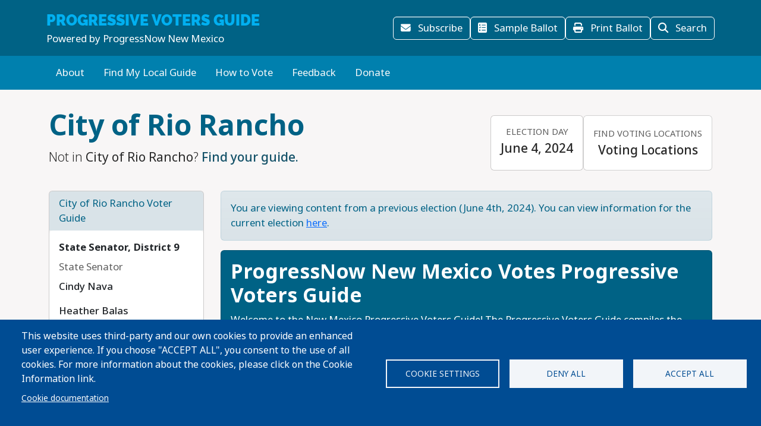

--- FILE ---
content_type: text/html; charset=UTF-8
request_url: https://api.voter-app.com/newmexico/2024/primary/city/riorancho
body_size: 24277
content:
<!DOCTYPE html>
<html lang="en" dir="ltr" prefix="og: https://ogp.me/ns#">
  <head>
    <meta charset="utf-8" />
<script async src="https://www.googletagmanager.com/gtag/js?id=UA-5949521-1" type="text/plain" id="cookies_ga_google_analytics_tracking_file" data-cookieconsent="analytics"></script>
<script>window.dataLayer = window.dataLayer || [];function gtag(){dataLayer.push(arguments)};gtag("js", new Date());gtag("set", "developer_id.dMDhkMT", true);gtag("config", "UA-5949521-1", {"groups":"default","page_placeholder":"PLACEHOLDER_page_path","allow_ad_personalization_signals":false});</script>
<script type="text/plain" id="cookies_matomo" data-cookieconsent="matomo">var _paq = _paq || [];(function(){var u=(("https:" == document.location.protocol) ? "https://progressivevotersguide.matomo.cloud/" : "http://progressivevotersguide.matomo.cloud/");_paq.push(["setSiteId", "2"]);_paq.push(["setTrackerUrl", u+"matomo.php"]);_paq.push(["setDoNotTrack", 1]);if (!window.matomo_search_results_active) {_paq.push(["trackPageView"]);}_paq.push(["setIgnoreClasses", ["no-tracking","colorbox"]]);_paq.push(["enableLinkTracking"]);_paq.push(['enableHeartBeatTimer']);var d=document,g=d.createElement("script"),s=d.getElementsByTagName("script")[0];g.type="text/javascript";g.defer=true;g.async=true;g.src=u+"matomo.js";s.parentNode.insertBefore(g,s);})();</script>
<script>var _mtm = window._mtm = window._mtm || [];_mtm.push({"mtm.startTime": (new Date().getTime()), "event": "mtm.Start"});var d = document, g = d.createElement("script"), s = d.getElementsByTagName("script")[0];g.type = "text/javascript";g.async = true;g.src="https://cdn.matomo.cloud/progressivevotersguide.matomo.cloud/container_YNxC4f8R.js";s.parentNode.insertBefore(g, s);</script>
<meta name="description" content="ProgressNow New Mexico centers justice for systemically excluded communities by building political power through partnerships, trusted digital communications, and issue-based and political campaigns." />
<meta name="abstract" content="The Progressive Voters Guide provides useful information about candidates and ballot measures along with the endorsements of Washington&#039;s leading progressive organizations." />
<link rel="canonical" href="https://api.voter-app.com/newmexico/2024/primary/city/riorancho" />
<link rel="image_src" href="https://s3.amazonaws.com/s3.fusewashington.org/images/PVGVote.jpg" />
<meta name="rights" content="copyright © Fuse Washington. 2008-2026" />
<link rel="icon" href="/favicon.ico" />
<link rel="apple-touch-icon" sizes="120x120" href="https://s3.amazonaws.com/s3.fusewashington.org/images/apple-touch-icon-120x120.png" />
<link rel="apple-touch-icon" sizes="152x152" href="https://s3.amazonaws.com/s3.fusewashington.org/images/apple-touch-icon-152x152-precomposed.png" />
<link rel="apple-touch-icon-precomposed" sizes="76x76" href="https://s3.amazonaws.com/s3.fusewashington.org/images/apple-touch-icon-76x76.png" />
<meta property="fb:admins" content="1481066699" />
<meta name="twitter:card" content="summary_large_image" />
<meta property="og:description" content="ProgressNow New Mexico centers justice for systemically excluded communities by building political power through partnerships, trusted digital communications, and issue-based and political campaigns." />
<meta property="og:url" content="https://progressivevotersguide.com/newmexico/" />
<meta property="og:title" content="New Mexico Progressive Voters Guide" />
<meta property="og:image" content="https://api.voter-app.com/sites/default/files/2023-10/nm%20fb%20share.png" />
<meta name="twitter:description" content="ProgressNow New Mexico centers justice for systemically excluded communities by building political power through partnerships, trusted digital communications, and issue-based and political campaigns." />
<meta name="twitter:url" content="https://progressivevotersguide.com/newmexico/" />
<meta name="twitter:title" content="New Mexico Progressive Voters Guide" />
<meta name="twitter:image" content="https://api.voter-app.com/sites/default/files/2023-10/nm%20fb%20share.png" />
<meta name="Generator" content="Drupal 10 (https://www.drupal.org)" />
<meta name="MobileOptimized" content="width" />
<meta name="HandheldFriendly" content="true" />
<meta name="viewport" content="width=device-width, initial-scale=1.0" />
<script src="/sites/default/files/google_tag/tag_manager/google_tag.script.js?t7e683" defer></script>
<script>window.a2a_config=window.a2a_config||{};a2a_config.callbacks=[];a2a_config.overlays=[];a2a_config.templates={};</script>

    <title>Progressive Voters Guide</title>
    <link rel="stylesheet" media="all" href="/sites/default/files/css/css_94OsCYv-FJMeeCoFRucSSKb1XC4ZCE6wA4tuYfmMvRY.css?delta=0&amp;language=en&amp;theme=pvgtheme&amp;include=[base64]" />
<link rel="stylesheet" media="all" href="/sites/default/files/css/css_1wh18Qg22NUNvPlrinslW1stF0OUmwSvIs7ANPcLilg.css?delta=1&amp;language=en&amp;theme=pvgtheme&amp;include=[base64]" />
<link rel="stylesheet" media="all" href="https://pvgtheme.pages.dev/standard_theme.css" />

    <script type="application/json" data-drupal-selector="drupal-settings-json">{"path":{"baseUrl":"\/","pathPrefix":"","currentPath":"newmexico\/2024\/primary\/city\/riorancho","currentPathIsAdmin":false,"isFront":false,"currentLanguage":"en"},"pluralDelimiter":"\u0003","suppressDeprecationErrors":true,"ajaxPageState":{"libraries":"[base64]","theme":"pvgtheme","theme_token":null},"ajaxTrustedUrl":{"form_action_p_pvdeGsVG5zNF_XLGPTvYSKCf43t8qZYSwcfZl2uzM":true,"\/newmexico\/2024\/primary\/city\/riorancho?ajax_form=1":true},"google_analytics":{"account":"UA-5949521-1","trackTel":true},"matomo":{"disableCookies":false,"trackMailto":true},"ajax":{"edit-actions-submit":{"callback":"::submitAjaxForm","event":"click","effect":"fade","speed":500,"progress":{"type":"throbber","message":""},"disable-refocus":true,"url":"\/newmexico\/2024\/primary\/city\/riorancho?ajax_form=1","httpMethod":"POST","dialogType":"ajax","submit":{"_triggering_element_name":"op","_triggering_element_value":"Sign Up"}},"edit-captcha-response":{"callback":"recaptcha_v3_ajax_callback","event":"change","url":"\/newmexico\/2024\/primary\/city\/riorancho?ajax_form=1","httpMethod":"POST","dialogType":"ajax","submit":{"_triggering_element_name":"captcha_response"}}},"cookies":{"cookiesjsr":{"config":{"cookie":{"name":"pvgcookies","expires":31536000000,"domain":"","sameSite":"Lax","secure":false},"library":{"libBasePath":"https:\/\/cdn.jsdelivr.net\/gh\/jfeltkamp\/cookiesjsr@1\/dist","libPath":"https:\/\/cdn.jsdelivr.net\/gh\/jfeltkamp\/cookiesjsr@1\/dist\/cookiesjsr.min.js","scrollLimit":0},"callback":{"method":"post","url":"\/cookies\/consent\/callback.json","headers":[]},"interface":{"openSettingsHash":"#editCookieSettings","showDenyAll":true,"denyAllOnLayerClose":true,"settingsAsLink":false,"availableLangs":["en","es","ar","bn","zh-hant","vi","zh-hans","pa","ko","fil","hmn"],"defaultLang":"en","groupConsent":false,"cookieDocs":true}},"services":{"functional":{"id":"functional","services":[{"key":"functional","type":"functional","name":"Functional","info":{"value":"\u003Ctable\u003E\r\n\t\u003Cthead\u003E\r\n\t\t\u003Ctr\u003E\r\n\t\t\t\u003Cth width=\u002215%\u0022\u003ECookie name\u003C\/th\u003E\r\n\t\t\t\u003Cth width=\u002215%\u0022\u003EDefault expiration time\u003C\/th\u003E\r\n\t\t\t\u003Cth\u003EDescription\u003C\/th\u003E\r\n\t\t\u003C\/tr\u003E\r\n\t\u003C\/thead\u003E\r\n\t\u003Ctbody\u003E\r\n\t\t\u003Ctr\u003E\r\n\t\t\t\u003Ctd\u003E\u003Ccode dir=\u0022ltr\u0022 translate=\u0022no\u0022\u003ESSESS\u0026lt;ID\u0026gt;\u003C\/code\u003E\u003C\/td\u003E\r\n\t\t\t\u003Ctd\u003E1 month\u003C\/td\u003E\r\n\t\t\t\u003Ctd\u003EIf you are logged in to this website, a session cookie is required to identify and connect your browser to your user account in the server backend of this website.\u003C\/td\u003E\r\n\t\t\u003C\/tr\u003E\r\n\t\t\u003Ctr\u003E\r\n\t\t\t\u003Ctd\u003E\u003Ccode dir=\u0022ltr\u0022 translate=\u0022no\u0022\u003Ecookiesjsr\u003C\/code\u003E\u003C\/td\u003E\r\n\t\t\t\u003Ctd\u003E1 year\u003C\/td\u003E\r\n\t\t\t\u003Ctd\u003EWhen you visited this website for the first time, you were asked for your permission to use several services (including those from third parties) that require data to be saved in your browser (cookies, local storage). Your decisions about each service (allow, deny) are stored in this cookie and are reused each time you visit this website.\u003C\/td\u003E\r\n\t\t\u003C\/tr\u003E\r\n\t\u003C\/tbody\u003E\r\n\u003C\/table\u003E\r\n","format":"full_html"},"uri":"","needConsent":false},{"key":"pvg_location_cookie","type":"functional","name":"Location Services","info":{"value":"\u003Ctable\u003E\u003Cthead\u003E\u003Ctr\u003E\u003Cth width=\u002215%\u0022\u003E\u003Cp\u003ECookie name\u003C\/p\u003E\u003C\/th\u003E\u003Cth width=\u002215%\u0022\u003E\u003Cp\u003EDefault expiration time\u003C\/p\u003E\u003C\/th\u003E\u003Cth\u003E\u003Cp\u003EDescription\u003C\/p\u003E\u003C\/th\u003E\u003C\/tr\u003E\u003C\/thead\u003E\u003Ctbody\u003E\u003Ctr\u003E\u003Ctd\u003E\u003Cp\u003E\u003Ccode dir=\u0022ltr\u0022 translate=\u0022no\u0022\u003Epvglocation\u003C\/code\u003E\u003C\/p\u003E\u003C\/td\u003E\u003Ctd\u003E\u003Cp\u003E4 years\u003C\/p\u003E\u003C\/td\u003E\u003Ctd\u003E\u003Cp\u003EThis cookie allows the website to save broad location details in order to quickly access your customized voter guide in the future.\u003C\/p\u003E\u003C\/td\u003E\u003C\/tr\u003E\u003C\/tbody\u003E\u003C\/table\u003E","format":"basic_html"},"uri":"","needConsent":true}],"weight":1},"tracking":{"id":"tracking","services":[{"key":"analytics","type":"tracking","name":"Google Analytics","info":{"format":"full_html","value":""},"uri":"https:\/\/analytics.google.com\/","needConsent":true},{"key":"matomo","type":"tracking","name":"Matomo Analytics","info":{"format":"full_html","value":""},"uri":"","needConsent":true}],"weight":10}},"translation":{"_core":{"default_config_hash":"S5qrJju_o31uC1fwXosZ8Nlja2Wps6Gn0mMCAebY1Zw"},"langcode":"en","bannerText":"This website uses third-party and our own cookies to provide an enhanced user experience. If you choose \u0022ACCEPT ALL\u0022, you consent to the use of all cookies. For more information about the cookies, please click on the Cookie Information link.","privacyPolicy":"Privacy policy","privacyUri":"","imprint":"Imprint","imprintUri":"","cookieDocs":"Cookie documentation","cookieDocsUri":"\/cookie-information?language_content_entity=en","officialWebsite":"Official website","denyAll":"Deny all","alwaysActive":"Always active","settings":"Cookie settings","acceptAll":"Accept all","requiredCookies":"Required cookies","cookieSettings":"Cookie settings","close":"Close","readMore":"Read more","allowed":"Allowed","denied":"Denied","settingsAllServices":"Settings for all services","saveSettings":"Save","default_langcode":"en","disclaimerText":"All cookie information is subject to change by the service providers. We update this information regularly.","disclaimerTextPosition":"above","processorDetailsLabel":"Processor Company Details","processorLabel":"Company","processorWebsiteUrlLabel":"Company Website","processorPrivacyPolicyUrlLabel":"Company Privacy Policy","processorCookiePolicyUrlLabel":"Company Cookie Policy","processorContactLabel":"Data Protection Contact Details","placeholderAcceptAllText":"Accept All Cookies","functional":{"title":"Functional","details":"Cookies are small text files that are placed by your browser on your device in order to store certain information. Using the information that is stored and returned, a website can recognize that you have previously accessed and visited it using the browser on your end device. We use this information to arrange and display the website optimally in accordance with your preferences. Within this process, only the cookie itself is identified on your device. Personal data is only stored following your express consent or where this is absolutely necessary to enable use the service provided by us and accessed by you."},"tracking":{"title":"Tracking","details":"Marketing cookies come from external advertising companies (\u201cthird-party cookies\u201d). They are used to collect information about the websites a user visits. Their purpose is to create and display targeted content for the user."}}},"cookiesTexts":{"_core":{"default_config_hash":"S5qrJju_o31uC1fwXosZ8Nlja2Wps6Gn0mMCAebY1Zw"},"langcode":"en","bannerText":"This website uses third-party and our own cookies to provide an enhanced user experience. If you choose \u0022ACCEPT ALL\u0022, you consent to the use of all cookies. For more information about the cookies, please click on the Cookie Information link.","privacyPolicy":"Privacy policy","privacyUri":"","imprint":"Imprint","imprintUri":"","cookieDocs":"Cookie documentation","cookieDocsUri":"\/node\/12480","officialWebsite":"Official website","denyAll":"Deny all","alwaysActive":"Always active","settings":"Cookie settings","acceptAll":"Accept all","requiredCookies":"Required cookies","cookieSettings":"Cookie settings","close":"Close","readMore":"Read more","allowed":"Allowed","denied":"Denied","settingsAllServices":"Settings for all services","saveSettings":"Save","default_langcode":"en","disclaimerText":"All cookie information is subject to change by the service providers. We update this information regularly.","disclaimerTextPosition":"above","processorDetailsLabel":"Processor Company Details","processorLabel":"Company","processorWebsiteUrlLabel":"Company Website","processorPrivacyPolicyUrlLabel":"Company Privacy Policy","processorCookiePolicyUrlLabel":"Company Cookie Policy","processorContactLabel":"Data Protection Contact Details","placeholderAcceptAllText":"Accept All Cookies"},"services":{"analytics":{"uuid":"2cf64e47-2208-4c02-8c07-70c978c589e1","langcode":"en","status":true,"dependencies":{"enforced":{"module":["cookies_ga"]}},"_core":{"default_config_hash":"0FSyPPXfJvmZxEpwsiSH6nipWjFfo6qZ9pP6rP9tFT0"},"id":"analytics","label":"Google Analytics","group":"tracking","info":{"format":"full_html","value":""},"consentRequired":true,"purpose":"","processor":"","processorContact":"","processorUrl":"https:\/\/analytics.google.com\/","processorPrivacyPolicyUrl":"","processorCookiePolicyUrl":"https:\/\/support.google.com\/analytics\/answer\/6004245","placeholderMainText":"This content is blocked because Google Analytics cookies have not been accepted.","placeholderAcceptText":"Only accept Google Analytics cookies."},"functional":{"uuid":"8fa890bd-2006-47e9-a0f5-031cb1b7e6e9","langcode":"en","status":true,"dependencies":[],"_core":{"default_config_hash":"SQkYKY9U6xYDPAOC32rgkrIzkd688kRsm9g25mWdcvM"},"id":"functional","label":"Functional","group":"functional","info":{"value":"\u003Ctable\u003E\r\n\t\u003Cthead\u003E\r\n\t\t\u003Ctr\u003E\r\n\t\t\t\u003Cth width=\u002215%\u0022\u003ECookie name\u003C\/th\u003E\r\n\t\t\t\u003Cth width=\u002215%\u0022\u003EDefault expiration time\u003C\/th\u003E\r\n\t\t\t\u003Cth\u003EDescription\u003C\/th\u003E\r\n\t\t\u003C\/tr\u003E\r\n\t\u003C\/thead\u003E\r\n\t\u003Ctbody\u003E\r\n\t\t\u003Ctr\u003E\r\n\t\t\t\u003Ctd\u003E\u003Ccode dir=\u0022ltr\u0022 translate=\u0022no\u0022\u003ESSESS\u0026lt;ID\u0026gt;\u003C\/code\u003E\u003C\/td\u003E\r\n\t\t\t\u003Ctd\u003E1 month\u003C\/td\u003E\r\n\t\t\t\u003Ctd\u003EIf you are logged in to this website, a session cookie is required to identify and connect your browser to your user account in the server backend of this website.\u003C\/td\u003E\r\n\t\t\u003C\/tr\u003E\r\n\t\t\u003Ctr\u003E\r\n\t\t\t\u003Ctd\u003E\u003Ccode dir=\u0022ltr\u0022 translate=\u0022no\u0022\u003Ecookiesjsr\u003C\/code\u003E\u003C\/td\u003E\r\n\t\t\t\u003Ctd\u003E1 year\u003C\/td\u003E\r\n\t\t\t\u003Ctd\u003EWhen you visited this website for the first time, you were asked for your permission to use several services (including those from third parties) that require data to be saved in your browser (cookies, local storage). Your decisions about each service (allow, deny) are stored in this cookie and are reused each time you visit this website.\u003C\/td\u003E\r\n\t\t\u003C\/tr\u003E\r\n\t\u003C\/tbody\u003E\r\n\u003C\/table\u003E\r\n","format":"full_html"},"consentRequired":false,"purpose":"Essential functional cookies to provide general functionality","processor":"","processorContact":"","processorUrl":"","processorPrivacyPolicyUrl":"","processorCookiePolicyUrl":"","placeholderMainText":"This content is blocked because required functional cookies have not been accepted.","placeholderAcceptText":"Only accept required functional cookies."},"matomo":{"uuid":"77bedb1d-b54d-4a16-b264-b27e4c167363","langcode":"en","status":true,"dependencies":{"enforced":{"module":["cookies_matomo"]}},"_core":{"default_config_hash":"q8HAxXNDIOcQVgS_Q7ViLU7YT2pYBF6-KgZ56ueatH8"},"id":"matomo","label":"Matomo Analytics","group":"tracking","info":{"format":"full_html","value":""},"consentRequired":true,"purpose":"","processor":"","processorContact":"","processorUrl":"","processorPrivacyPolicyUrl":"","processorCookiePolicyUrl":"","placeholderMainText":"This content is blocked because Matomo Analytics cookies have not been accepted.","placeholderAcceptText":"Only accept Matomo Analytics cookies"},"pvg_location_cookie":{"uuid":"79f339e4-9535-4ca5-bfe2-de4dacc28f60","langcode":"en","status":true,"dependencies":[],"id":"pvg_location_cookie","label":"Location Services","group":"functional","info":{"value":"\u003Ctable\u003E\u003Cthead\u003E\u003Ctr\u003E\u003Cth width=\u002215%\u0022\u003E\u003Cp\u003ECookie name\u003C\/p\u003E\u003C\/th\u003E\u003Cth width=\u002215%\u0022\u003E\u003Cp\u003EDefault expiration time\u003C\/p\u003E\u003C\/th\u003E\u003Cth\u003E\u003Cp\u003EDescription\u003C\/p\u003E\u003C\/th\u003E\u003C\/tr\u003E\u003C\/thead\u003E\u003Ctbody\u003E\u003Ctr\u003E\u003Ctd\u003E\u003Cp\u003E\u003Ccode dir=\u0022ltr\u0022 translate=\u0022no\u0022\u003Epvglocation\u003C\/code\u003E\u003C\/p\u003E\u003C\/td\u003E\u003Ctd\u003E\u003Cp\u003E4 years\u003C\/p\u003E\u003C\/td\u003E\u003Ctd\u003E\u003Cp\u003EThis cookie allows the website to save broad location details in order to quickly access your customized voter guide in the future.\u003C\/p\u003E\u003C\/td\u003E\u003C\/tr\u003E\u003C\/tbody\u003E\u003C\/table\u003E","format":"basic_html"},"consentRequired":true,"purpose":"This cookie allows the website to save broad location details in order to easily access your specific voter guide in the future.","processor":"","processorContact":"","processorUrl":"","processorPrivacyPolicyUrl":"","processorCookiePolicyUrl":"","placeholderMainText":"This content is blocked because Location Detection cookies have not been accepted.","placeholderAcceptText":"Only accept voter geographic cookies"}},"groups":{"functional":{"uuid":"6f6d873e-b88d-487e-86fb-71c0fba3a1be","langcode":"en","status":true,"dependencies":[],"_core":{"default_config_hash":"aHm4Q63Ge97tcktTa_qmUqJMir45iyGY2lEvvqPW68g"},"id":"functional","label":"Functional","weight":1,"title":"Functional","details":"Cookies are small text files that are placed by your browser on your device in order to store certain information. Using the information that is stored and returned, a website can recognize that you have previously accessed and visited it using the browser on your end device. We use this information to arrange and display the website optimally in accordance with your preferences. Within this process, only the cookie itself is identified on your device. Personal data is only stored following your express consent or where this is absolutely necessary to enable use the service provided by us and accessed by you."},"marketing":{"uuid":"002b5e06-3316-4ad8-8579-adeeb7f1f492","langcode":"en","status":true,"dependencies":[],"_core":{"default_config_hash":"JkP6try0AxX_f4RpFEletep5NHSlVB1BbGw0snW4MO8"},"id":"marketing","label":"Marketing","weight":20,"title":"Marketing","details":"Customer communication and marketing tools."},"performance":{"uuid":"fe9b10dd-e82c-4e36-b7b1-d309714df460","langcode":"en","status":true,"dependencies":[],"_core":{"default_config_hash":"Jv3uIJviBj7D282Qu1ZpEQwuOEb3lCcDvx-XVHeOJpw"},"id":"performance","label":"Performance","weight":30,"title":"Performance Cookies","details":"Performance cookies collect aggregated information about how our website is used. The purpose of this is to improve its attractiveness, content and functionality. These cookies help us to determine whether, how often and for how long particular sub-pages of our website are accessed and which content users are particularly interested in. Search terms, country, region and (where applicable) the city from which the website is accessed are also recorded, as is the proportion of mobile devices that are used to access the website. We use this information to compile statistical reports that help us tailor the content of our website to your needs and optimize our offer."},"social":{"uuid":"a3cc827b-47d7-4ced-94e0-374e430b7f6f","langcode":"en","status":true,"dependencies":[],"_core":{"default_config_hash":"vog2tbqqQHjVkue0anA0RwlzvOTPNTvP7_JjJxRMVAQ"},"id":"social","label":"Social Plugins","weight":20,"title":"Social Plugins","details":"Comments managers facilitate the filing of comments and fight against spam."},"tracking":{"uuid":"5d2c66d7-4d5b-4741-b91d-8a36f4f7d70c","langcode":"en","status":true,"dependencies":[],"_core":{"default_config_hash":"_gYDe3qoEc6L5uYR6zhu5V-3ARLlyis9gl1diq7Tnf4"},"id":"tracking","label":"Tracking","weight":10,"title":"Tracking","details":"Marketing cookies come from external advertising companies (\u201cthird-party cookies\u201d). They are used to collect information about the websites a user visits. Their purpose is to create and display targeted content for the user."},"video":{"uuid":"2e6bd379-8173-4350-8d09-f3b91852564d","langcode":"en","status":true,"dependencies":[],"_core":{"default_config_hash":"w1WnCmP2Xfgx24xbx5u9T27XLF_ZFw5R0MlO-eDDPpQ"},"id":"video","label":"Videos","weight":40,"title":"Video","details":"Video sharing services help to add rich media on the site and increase its visibility."}}},"user":{"uid":0,"permissionsHash":"3e80824b43d5b118a315ce5c4ba41b977a9dade9d7550cb8f794608b9d9ca8f8"}}</script>
<script src="/sites/default/files/js/js_6GFXJmyGmQtGIMj_UKW_yixGwjGJCUueYDWm5UB6NEo.js?scope=header&amp;delta=0&amp;language=en&amp;theme=pvgtheme&amp;include=[base64]"></script>
<script src="/modules/composer/cookies/js/cookiesjsr.conf.js?v=10.5.6" defer></script>

  </head>
  <body class="path-newmexico">
    <a href="#main-content" class="visually-hidden focusable sr-only">
      Skip to main content
    </a>
    <noscript><iframe src="https://www.googletagmanager.com/ns.html?id=GTM-54WFZQ8" height="0" width="0" style="display:none;visibility:hidden"></iframe></noscript>
      <div class="dialog-off-canvas-main-canvas" data-off-canvas-main-canvas>
    
	<header class="newmexico">

		<div class="site-menu d-flex flex-column">

			<div class="top-header bg-primary p-3 py-lg-3">

				<div class="container-md px-0 px-md-2 d-flex flex-lg-row justify-content-lg-between align-items-lg-center">

					    
 
      <!-- begin banner -->
<div class="d-flex flex-column">
	<span class="brand-name fs-4 text-uppercase text-white pvg-script">
	
			<a class="link-light link-underline-opacity-0 link-underline-opacity-75-hover" href="/newmexico/?L=0">
				<span id="guideName" class="fw-bold text-secondary "><span>Progressive</span> Voters Guide</span>
			</a>
	</span>
	<span class="brand-partner text-white"><span>Powered by</span> ProgressNow New Mexico</span>
	  <!-- /#banner -->
	<a name="top"></a>
</div>
  




					<div class="d-none d-lg-flex gap-3">
						<button id="navSubscribeButton" data-bs-toggle="modal" data-bs-target="#signupModal" class="btn btn-white-outline d-none d-lg-inline-block">
							<i class="fa-solid fa-envelope me-2"></i>
							Subscribe						</button>

						<button id="navDesktopSampleBallotButton" data-bs-toggle="modal" data-bs-target="#sampleBallotModal" aria-controls="sampleBallotModal" class="btn btn-white-outline d-none">
							<i class="fa-solid fa-ballot-check me-2"></i>
							Sample Ballot						</button>


						<button id="navDesktopPrintButton" class="btn btn-white-outline d-none print-item">
							<i class="fa-solid fa-print me-2"></i>
							Print Ballot						</button>

						<button id="navDesktopSearchButton" data-bs-toggle="modal" data-bs-target="#searchModal" aria-controls="searchModal" class="btn btn-white-outline d-none">
							<i class="fa-solid fa-magnifying-glass me-2"></i>
							Search
						</button>


					</div>
				</div>


			</div>
			<div class="bottom-header p-2 py-lg-3 bg-primary-light">

				<div class="container-md px-0 px-md-2 d-flex align-items-center justify-content-between">


					<div class="nav d-none d-lg-flex">
						          


  
              <ul class="nav flex-column flex-lg-row gap-3 gap-lg-1">
                    <li class="nav-item">
                                                                    <a class="nav-link link-light link-underline-opacity-0 link-underline-opacity-75-hover py-0" href="/newmexico/2024/primary/about" >About</a>
          
    
              </li>
                <li class="nav-item">
                                                                    <a class="nav-link link-light link-underline-opacity-0 link-underline-opacity-75-hover py-0" href="/newmexico/2024/primary/choose" >Find My Local Guide</a>
          
    
              </li>
                <li class="nav-item">
                                                                    <a class="nav-link link-light link-underline-opacity-0 link-underline-opacity-75-hover py-0" href="https://www.sos.nm.gov/voting-and-elections/voter-information-portal-nmvote-org/" >How to Vote</a>
          
    
              </li>
                <li class="nav-item">
                                                                    <a class="nav-link link-light link-underline-opacity-0 link-underline-opacity-75-hover py-0" href="https://progressnownm.actionkit.com/survey/progressive-voter-guide-comments/?abs_urls=1&amp;form_only=0&amp;https_urls=0&amp;preview=1" >Feedback</a>
          
    
              </li>
                <li class="nav-item">
                                                                    <a class="nav-link link-light link-underline-opacity-0 link-underline-opacity-75-hover py-0" href="https://progressnownm.actionkit.com/donate/Donation_Page_23_PVG/" >Donate</a>
          
    
              </li>
        </ul>
  




  


					</div>

					<button class="btn p-lg-0 btn-link link-light link-underline-opacity-0 link-underline-opacity-75-hover d-lg-none" type="button" data-bs-toggle="offcanvas" data-bs-target="#pvgMenu" aria-controls="pvgMenu">
						<i class="fa-light fa-bars"></i>
						Menu					</button>

					<button id="navMobileSampleBallotButton" type="button" class="btn btn p-lg-0 btn-link link-light link-underline-opacity-0 link-underline-opacity-75-hover d-none" data-bs-toggle="modal" data-bs-target="#sampleBallotModal">
						<i class="fa-solid fa-ballot-check"></i>
						Ballot</button>


					<div class="offcanvas offcanvas-start bg-primary" tabindex="-1" id="pvgMenu" aria-labelledby="pvgMenuLabel">
						<div data-bs-theme="dark" class="offcanvas-header">
							<div class="offcanvas-pvg-header d-flex flex-column">
								    
 
      <!-- begin banner -->
<div class="d-flex flex-column">
	<span class="brand-name fs-4 text-uppercase text-white pvg-script">
	
			<a class="link-light link-underline-opacity-0 link-underline-opacity-75-hover" href="/newmexico/?L=0">
				<span id="guideName" class="fw-bold text-secondary "><span>Progressive</span> Voters Guide</span>
			</a>
	</span>
	<span class="brand-partner text-white"><span>Powered by</span> ProgressNow New Mexico</span>
	  <!-- /#banner -->
	<a name="top"></a>
</div>
  


							</div>
							<button type="button" class="btn-close" data-bs-dismiss="offcanvas" aria-label="Close"></button>
						</div>
						<div class="offcanvas-body">
							<div class="nav d-flex flex-column">
								          


  
              <ul class="nav flex-column flex-lg-row gap-3 gap-lg-1">
                    <li class="nav-item">
                                                                    <a class="nav-link link-light link-underline-opacity-0 link-underline-opacity-75-hover py-0" href="/newmexico/2024/primary/about" >About</a>
          
    
              </li>
                <li class="nav-item">
                                                                    <a class="nav-link link-light link-underline-opacity-0 link-underline-opacity-75-hover py-0" href="/newmexico/2024/primary/choose" >Find My Local Guide</a>
          
    
              </li>
                <li class="nav-item">
                                                                    <a class="nav-link link-light link-underline-opacity-0 link-underline-opacity-75-hover py-0" href="https://www.sos.nm.gov/voting-and-elections/voter-information-portal-nmvote-org/" >How to Vote</a>
          
    
              </li>
                <li class="nav-item">
                                                                    <a class="nav-link link-light link-underline-opacity-0 link-underline-opacity-75-hover py-0" href="https://progressnownm.actionkit.com/survey/progressive-voter-guide-comments/?abs_urls=1&amp;form_only=0&amp;https_urls=0&amp;preview=1" >Feedback</a>
          
    
              </li>
                <li class="nav-item">
                                                                    <a class="nav-link link-light link-underline-opacity-0 link-underline-opacity-75-hover py-0" href="https://progressnownm.actionkit.com/donate/Donation_Page_23_PVG/" >Donate</a>
          
    
              </li>
        </ul>
  




  



								<button id="navMobileSearchButton" data-bs-toggle="modal" data-bs-target="#searchModal" class="btn btn-link nav-link d-flex align-items-center">
									<i class="fa-solid fa-magnifying-glass me-2"></i>
									Search</button>
							</div>
						</div>
					</div>


					<div id="navLanguageDropDown" class="dropdown d-none">
						<button id="navLanguageButton" class="btn btn-link dropdown-toggle link-light link-underline-opacity-0 link-underline-opacity-75-hover" type="button" data-bs-toggle="dropdown" aria-expanded="false"></button>
						<ul id="languageDropdownMenu" class="dropdown-menu"></ul>
					</div>


				</div>


			</div>

		</div>


	</header>



<div class="modal fade" id="searchModal" tabindex="-1" aria-labelledby="searchModalLabel" tabindex="-1">
	<div class="modal-dialog modal-xl">

		<div class="modal-content newmexico ">
			<div class="modal-header border-0">
				<button type="button" class="btn-close" data-bs-dismiss="modal" aria-label="Close"></button>
			</button>
		</div>
		<div class="modal-body pt-0 p-lg-4">
			<h2 class="text-primary mb-3 text-center fw-bolder">Search</h2>

			<p>You can search for a particular candidate, ballot measure, or find voting recommendations for an area using an address. Alternatively, find voting recommendations using your device's location.</p>


			<ul class="nav nav-pills mb-3" role="tablist">
				<li class="nav-item w-100 w-lg-auto" role="presentation">
					<a class="nav-link active" id="candidateTab" data-bs-toggle="tab" href="#candidate-tab" role="tab" aria-controls="candidate-tab" aria-selected="true">
						<i class="fa-solid fa-people-group"></i>
						Search by candidate or ballot measure</a>
				</li>
				<li class="nav-item w-100 w-lg-auto" role="presentation">
					<a class="nav-link" id="addressTab" data-bs-toggle="tab" href="#address-tab" role="tab" aria-controls="address-tab" aria-selected="false">
						<i aria-hidden="true" class="fa-solid fa-mailbox"></i>
						Search by address</a>
				</li>

				<li class="nav-item w-100 w-lg-auto" role="presentation">
					<a class="nav-link" id="geoTab" data-bs-toggle="tab" href="#geo-tab" role="tab" aria-controls="geo-tab" aria-selected="false">
						<i aria-hidden="true" class="fa-solid fas fa-compass"></i>
						Search by device location</a>
				</li>

			</ul>
			<div class="tab-content" id="tab-content">
				<div class="tab-pane active" id="candidate-tab" role="tabpanel" aria-labelledby="candidateTab">
					<div class="search-form">
						<div class="input-group border-bottom pb-3 mb-2">
							<span class="input-group-text bg-primary text-white">
								<i class="fa-solid fa-magnifying-glass"></i>
							</span>
							<div class="form-floating">
								<input type="text" class="form-control" id="searchBox" placeholder="Candidate or ballot measure">
								<label for="searchBox">Candidate or Ballot Measure</label>
							</div>
						</div>
						<div class="search-results" id="searchResults"></div>
					</div>

				</div>
				<div class="tab-pane" id="address-tab" role="tabpanel" aria-labelledby="addressTab">
					<div class="search-form">
						<div class="input-group  pb-3 mb-2">
							<span class="input-group-text bg-primary text-white">
								<i class="fa-solid fa-magnifying-glass"></i>
							</span>
							<div class="form-floating">
								<input type="text" class="form-control" id="searchBoxAddress" placeholder="Search">
								<label for="searchBoxAddress">
									Address</label>
							</div>
						</div>
					</div>

				</div>
				<div class="tab-pane" id="geo-tab" role="tabpanel" aria-labelledby="geoTab">

					<button type="button" class="btn btn-primary w-100 btn-lg detect-location">
						<i aria-hidden="true" class="fa-solid fa-location me-2"></i>
						Locate my Guide					</button>


				</div>


			</div>


		</div>
	</div>
</div></div><main class="newmexico">
	    <div data-drupal-messages-fallback class="hidden"></div>
 
      


  

 
        
<div id="cookiesjsr"></div>

  
	<script src="https://www.google.com/recaptcha/api.js"></script>
<section id="guidePage" class="guide new mexico">
	<div
		class='container'>
						<div class="jurisdiction d-lg-flex align-items-lg-center justify-content-lg-between py-3 py-lg-4">
			<div class="jurisdiction-lead">
				<h1 class="display-5 fw-bold text-primary">
					City of Rio Rancho
				</h1>
				<p class="lead">
					Not in <strong>City of Rio Rancho</strong>?					<a class="fw-medium" href="/newmexico/2024/primary/choose/?L=0">
													Find your guide.
											</a>
				</p>
			</div>
							<div class="about-election-info d-flex flex-row gap-2  justify-content-xl-center">
											<div class="card">
							<div class="card-body bg-white rounded">
								<article class="d-flex flex-column text-left text-lg-center">
									<span class="small text-muted text-uppercase mb-1">Election Day</span>
                 						<span class="h5">June 4, 2024</span> 
								</article>
							</div>
						</div>
																					<a class="link-underline-opacity-0 link-underline" target="_blank" href="https://www.sos.nm.gov/voting-and-elections/voter-information-portal-nmvote-org/">
							<div class="about-info card h-100">
								<div class="card-body d-flex justify-content-center">
									<article class="d-flex flex-column text-left text-lg-center align-items-center justify-content-center">
										<span class="small text-muted text-uppercase mb-1">Find Voting Locations</span>
										<div>
											<span class="h5 mb-0 flex-shrink-1">Voting Locations</span>
										</div>
									</article>
								</div>
							</div>
						</a>
									</div>
					</div>
				<div
			class="row">
						<aside id="guideSidebar" style="bottom: auto; top: auto;" class=" sidebar d-none d-lg-flex col-lg-3 ">
				
<div class="card">
	<div class="card-header sidebar-jurisdiction-header">
		<span>
			City of Rio Rancho Voter Guide		</span>
	</div>

	<div class="card-body bg-white rounded p-2">
		<div class="sidebar-inner pe-3 overflow-y-scroll">

							<nav>
																            






   <div class="sidebar-section">
      <div class="sidebar-title px-2 my-2">
         <a
         class="link-dark link-underline-opacity-0 link-underline-opacity-100-hover fs-6"
            href="#nstatesenator_district9">State Senator, District 9
         </a>
      </div>
      <nav class="nav nav-pills flex-column">
                                    													

					<div class="sidebar-item-title text-muted p-0 px-2">State Senator</div>

					<a href="#cindynava" class="sidebar-item nav-link px-2">
						<span class="sidebar-desc fw-medium">
 Cindy Nava

</span>
					</a>

																						<a href="#heatherbalas" class="sidebar-item nav-link px-2">
					<span class="sidebar-desc fw-medium">
 Heather Balas

</span>
				</a>
									
                  </nav>
   </div>


    
									</nav>
			

		</div>
		<div class="vote-message my-3">
			<p class="text-center">
									Remember to vote on or before <strong>Tuesday, June 4th</strong>
							</p>
		</div>
		<div class="sidebar-attribution text-center">
						<div class="state-share progressnownewmexico">
				<a href="https://progressnownm.org/">
					<img class="progressnownewmexicoimg" alt="ProgressNow New Mexico" src="https://api.voter-app.com/sites/default/files/styles/logo/public/newmexico/logos/ProgressNowNM.jpg?itok=xpUaWI5t"/>
				</a>
			</div>

		</div>
	</div>
</div>

			</aside>
						<div
				class="col-12  col-lg-9 ps-lg-3 ">

													<aside class="guide-messages">
													
<div class="alert alert-info info" role="alert">
  <div class="row">
    <div class="col">

    <div class="message">
  You are viewing content from a previous election (June 4th, 2024).  You can view information for the current election <a href='/?src=pvg2024primary'>here</a>.

  </div>


    </div>
  </div>
</div>


											</aside>
				
								
													<div class="welcome card bg-primary text-white mb-3">
						<div class="card-body">

  <h2 class="fw-bold">ProgressNow New Mexico Votes Progressive Voters Guide</h2>
  <p class="mb-0 ">
    Welcome to the New Mexico Progressive Voters Guide! The Progressive Voters Guide compiles the information that allows you to make informed decisions about the races on your ballot, based on your values. <strong>Please share this guide with your friends and family!</strong>
</p>
    
</div>
					</div>

                  																<div id="guideElements">
											

<section id="nm_statesenate" class="guide-section">

	
	
				

<h2 class="text-center text-white bg-primary text-white py-3 mb-3">
	<a id="nstatesenator_district9">State Senator, District 9</a>
</h2>

	<div class="alert alert-info">
		<p>Depending on where you live, you may have one of the below State Senate races on your ballot.</p>
	</div>







			

<article id="statesenate9" class=" guide-office mb-3 ">


	<div class="card-header bg-primary-light text-white px-3 py-2">
		<h3 class="mb-0">
			<a id="statesenate9">State Senator</a>
		</h3>
	</div>

	<div class="guide-offices card">
		<div class="card-body bg-white office-content">

							<div class="alert alert-info" role="alert">
					<p>Senate District 9 is an open seat this year as Senator Brenda McKenna is not running for re-election. Cindy Nava and Heather Balas are running for this seat. We recommend Cindy Nava for Senate District 9.&nbsp;</p>
				</div>
			

			
										<div class="stacked office-items">
					
						

<article id="cindynava" class="
																candidate
															office-items">
	<div class="guide-item">
		<div class="meta border-bottom pb-3 mb-3">

			
			<div class="candidate-image-info d-flex align-items-center gap-3">
				<div class="candidate-image">
					<a href="https://progressivevotersguide.com/newmexico/2024/primary/cindy-nava" target="_blank">
						<img src="https://api.voter-app.com/sites/default/files/styles/candidate/public/new%20mexico/2024/primary/Cindy%20Nava%20headshot%20-%20Cindy%20Nava%20Campaign.jpg?itok=4AGlLcPw" alt="Cindy Nava photo"/>
					</a>
				</div>


				<div class="name-campaign-info">
					<span class="text-muted small">Democrat</span>

					<h4 class="fw-bold">
													<a name="cindynava">
														Cindy Nava
														</a>
											</h4>

											<div class="campaign-info mb-3 d-flex flex-wrap gap-2">
															<a id="website_cindynava" class="btn btn-sm btn-gray-outline" aria-label="Visit Website from Cindy Nava" target="_blank" href="https://www.cindynavafornewmexico.com/">
									<i class="fa-solid fa-link"></i>
									Website								</a>
																						<a id="facebook_cindynava" class="btn btn-sm btn-gray-outline" aria-label="Visit Facebook from Cindy Nava" target="_blank" href="https://www.facebook.com/cindyfornm">
									<i class="fa-brands fa-square-facebook"></i>
									Facebook								</a>
																						<a id="endorsements_cindynava" class="btn btn-sm btn-gray-outline" aria-label="Visit Endorsements from Cindy Nava" target="_blank" href="https://www.cindynavafornewmexico.com/contact-1">
									<i class="fa-solid fa-ballot"></i>
									Endorsements								</a>
																						<a id="instagram_cindynava" class="btn btn-sm btn-gray-outline" aria-label="Visit Instagram from Cindy Nava" target="_blank" href="https://www.instagram.com/cindyfornm">
									<i class="fa-brands fa-square-instagram"></i>
									Instagram								</a>
																				</div>
					
					<div class="badges mt-3 d-flex flex-wrap gap-2 ">
											</div>
				</div>
			</div>
		</div>


		
		<div class="writeup mb-3">

			

			

			
				<div class="mobile-content  read-more ">
					<p>Cindy Nava is running in the Democratic Primary for Senate District 9. This is an open seat that will be vacated by incumbent Brenda McKenna at the end of this year. Nava recently left her appointment by the White House as Senior Policy Advisor to the U.S. Department of Housing and Urban Development in order to run for this seat. Prior to that Nava was Executive Director of Transform Education NM, managed/owned her own consulting firm, NAVA Strategies, and was the Political Director for Ben Ray Lujan’s U.S. Senate Campaign. Her volunteer and leadership experience includes serving on the board for Youth Development Inc. (YID), and she is also a founding Board Member of the American Mexican Association (AMA-USA). <br><br>Nava’s personal experience of being undocumented, becoming a Dreamer (DACA recipient), and receiving her U.S. citizenship drives her passion to run for Senate District 9. Her priorities include improving education from early childhood through secondary education by increasing pay for educators and creating facilities that support learning, increasing investments in affordable housing and first-time home buyer programs as well as low interest loans, and making healthcare more affordable by reducing premium rates through New Mexico’s health exchange as well as focusing on recruitment and retention of high quality health care providers to New Mexico. <br><br>We recommend Cindy Nava for Senate District 9 based on her policy work, lived experience, and priority areas. <br></p>

					

											<button id="readMore_cindynava" class="btn btn-gray btn-read-more p-3">Read More</button>
					

				</div>

				<div class="desktop-content ">
					<p>Cindy Nava is running in the Democratic Primary for Senate District 9. This is an open seat that will be vacated by incumbent Brenda McKenna at the end of this year. Nava recently left her appointment by the White House as Senior Policy Advisor to the U.S. Department of Housing and Urban Development in order to run for this seat. Prior to that Nava was Executive Director of Transform Education NM, managed/owned her own consulting firm, NAVA Strategies, and was the Political Director for Ben Ray Lujan’s U.S. Senate Campaign. Her volunteer and leadership experience includes serving on the board for Youth Development Inc. (YID), and she is also a founding Board Member of the American Mexican Association (AMA-USA). <br><br>Nava’s personal experience of being undocumented, becoming a Dreamer (DACA recipient), and receiving her U.S. citizenship drives her passion to run for Senate District 9. Her priorities include improving education from early childhood through secondary education by increasing pay for educators and creating facilities that support learning, increasing investments in affordable housing and first-time home buyer programs as well as low interest loans, and making healthcare more affordable by reducing premium rates through New Mexico’s health exchange as well as focusing on recruitment and retention of high quality health care providers to New Mexico. <br><br>We recommend Cindy Nava for Senate District 9 based on her policy work, lived experience, and priority areas. <br></p>

					
											<button id="readMore_cindynava" class="btn btn-gray btn-read-more p-3">Read More</button>
					

				</div>


			
			<!-- Split I might need to add something here later -->

			

		</div>


					<!-- Endorsements are on bottom (after writeup) -->
			<div class="endorsements mb-3">
				<div class="accordion" id="cindynavaEndorsementsContainer">
					<div class="accordion-item">
						<h2 class="accordion-header border-bottom">
							<button class="btn h-100 w-100 px-3 py-2 d-flex align-items-center rounded-0 justify-content-between" type="button" data-bs-toggle="collapse" data-bs-target="#cindynavaEndorsements" aria-expanded="true" aria-controls="collapseOne">
								Selected Endorsements								<i class="fa-solid fa-chevron-up"></i>
							</button>
						</h2>
						<div id="cindynavaEndorsements" class="accordion-collapse collapse show" data-bs-parent="#cindynavaEndorsementsContainer">
							<div class="accordion-body">
																	Endorsed By:									<a class="partner-link" href="/newmexico/2024/primary/about#ppvnw" target="_blank" title="">Planned Parenthood Votes New Mexico</a>, <a class="partner-link" href="/newmexico/2024/primary/about#eqnm" target="_blank" title="Equality New Mexico (EQNM) is a statewide education and advocacy organization that works for full recognition of lesbian, gay, bisexual, and transgender civil rights. EQNM believes every LGBTQ New Mexican is a vital community member in the Land of Enchantment whose health and well being is crucial to creating a stronger, more balanced world. This belief compels EQNM to challenge structural and individual barriers that limit LGBTQ self-determination and ability to thrive. EQNM strives to be a trusted partner and to uplift LGBTQ voices and leadership in creating a reality of equity, full access, and sustainable wellness for all LGBTQ New Mexicans.">Equality New Mexico</a>, <a class="partner-link" href="/newmexico/2024/primary/about#sierraclub" target="_blank" title="The Rio Grande Chapter of the Sierra Club is a volunteer-led organization representing &nbsp;more than 10,000 members in New Mexico and West Texas. With a mission to explore, enjoy and protect the planet, and Sierra Club Rio Grande Chapter prioritizes protecting our climate, air, water, wildlife and public lands in New Mexico and West Texas.The Sierra Club Rio Grande Chapter works to elect environmentally-minded candidates with the hope that they'll enact the environmental protections our communities need. &nbsp;Our volunteers are actively involved in endorsing pro-environment candidates and then working for their election.&nbsp;">Sierra Club</a>, <a class="partner-link" href="/newmexico/2024/primary/about#mdacgsc" target="_blank" title="Gun Sense Voter is a campaign of Everytown for Gun Safety Action Fund and Everytown for Gun Safety Victory Fund, with Moms Demand Action for Gun Sense in America, the volunteer grassroots network of Everytown for Gun Safety. Together they form a non-partisan grassroots movement of people organizing to elect candidates at every level of government who support common-sense gun safety laws.The Moms Demand Action Gun Sense Candidate distinction lets voters know which candidates will stand up for gun safety if elected into office. Moms Demand Action and Students Demand Action volunteers across the country have been distributing questionnaires to candidates to ensure that those with the Gun Sense Candidate distinction will advocate for safer communities. These candidates have proven that they will support stronger gun laws.">Moms Demand Action Gun Sense Candidate</a>, <a class="partner-link" href="/newmexico/2024/primary/about#cvnm" target="_blank" title="CVNM Action Fund is a nonpartisan “coordinated” political action committee (PAC) that works to elect pro-conservation candidates and to defeat anti-conservation candidates at the state level up to the amount allowed by New Mexico campaign finance laws. Through our work with CVNM Action Fund, we let voters know that—for New Mexico’s air, land, water and communities—who we elect matters. By donating to CVNM Action Fund you send a message to candidates that you care about environmental issues.">Conservation Voters New Mexico</a>, <a class="partner-link" href="/newmexico/2024/primary/about#nmnv" target="_blank" title="NM Native Vote are mobilizing a informed, active, and empowered Native electorate at the ballot box and in the legislature to deliver an agenda that serves our New Mexico Native Communities.">NM Native Vote</a>, <a class="partner-link" href="/newmexico/2024/primary/about#ole" target="_blank" title="OLÉ (Organizers in the Land of Enchantment) is a non-profit, grassroots member organization of working families. Since 2009, OLÉ’s members and staff have worked together to strengthen their communities using issue-based campaigns and electoral engagement to ensure that working families are playing a critical role in shaping New Mexico’s future with a united voice. By centering the experiences of people of color, early educators, parents, workers and Immigrants, OLÉ creates a space for people to grow their leadership and create lasting change in New Mexico.">OLÉ</a>, <a class="partner-link" href="/newmexico/2024/primary/about#nmwfp" target="_blank" title="New Mexico Working Families Party (NMWFP) seeks to advance the interests of working class, middle class, and poor Americans, through legislative advocacy, public education, creative media, and community organizing.">Working Families Party New Mexico</a>, <a class="partner-link" href="/newmexico/2024/primary/about#nwvcaf" target="_blank" title="New Mexico Voices for Children Action Fund's mission is to&nbsp;advance child and family-centered policies and leadership that support measurable and meaningful improvements in the well-being of New Mexico’s families through policy and electoral advocacy.&nbsp;">New Mexico Voices for Children Action Fund</a>, 									Latino Victory, &quot;Javier Martínez, Speaker of the House, State Representative, District 11&quot;, &quot;Anthony Allison, State Representative&quot;, &quot;Gail Chasey, Majority Leader, State Representative&quot;, &quot;Yanira Gurrola, State Representative&quot;, &quot;Pamelya Herndon, State Representative&quot;, &quot;Susan Herrera, State Representative&quot;, &quot;Leo Jaramillo, State Senator&quot;, &quot;Wonda Johnson, State Representative&quot;, &quot;Derrick Lente, State Representative&quot;, &quot;Charlotte Little, State Representative&quot;, &quot;Linda Lopez, State Senator&quot;, &quot;Tara Lujan, State Representative&quot;, &quot;Moe Maestas, State Senator&quot;, &quot;Brenda McKenna, State Senator&quot;, &quot;Harold Pope, State Senator&quot;, &quot;Andrea Romero, State Representative&quot;, &quot;Benny Shendo, State Senator&quot;, &quot;Mimi Stewart, State Senate President Pro Tempore &quot;, &quot;Nathan Small, State Representative&quot;, &quot;Bill Soules, State Representative&quot;
																							</div>
						</div>
					</div>
				</div>
			</div>
		
		<div class="share d-flex align-items-center gap-2">
			<span class="small">Share</span>
			<div class="a2a_kit a2a_social_share" data-a2a-url="https://progressivevotersguide.com/newmexico/2024/primary/cindy-nava">
				<div class="d-inline-block">
					<a  class="a2a_button_facebook btn btn-gray-outline">
						<i class="fa-brands fa-square-facebook"></i>
					</a>
					<a  class="a2a_button_twitter btn btn-gray-outline">
						<i class="fa-brands fa-x-twitter"></i>
					</a>
					<a  class="a2a_dd btn btn-gray-outline" href="https://www.addtoany.com/share">
						<i class="fa-solid fa-share-nodes"></i>
					</a>
				</div>
			</div>
		</div>
	</div>

	<!-- Modal for Split Candidates (includes endorsements, campaign information) -->
	<div class="modal fade" id="cindynavaSplitModal" aria-labelledby="cindynavaSplitModal">
		<div class="modal-dialog modal-lg modal-dialog-scrollable">
			<div class="modal-content">
				<div class="modal-header align-items-start">
					<div class="meta">
						<div class="candidate-image-info d-flex align-items-center gap-3">
							<div class="candidate-image">
								<a href="https://progressivevotersguide.com/newmexico/2024/primary/cindy-nava" target="_blank">
									<img src="https://api.voter-app.com/sites/default/files/styles/candidate/public/new%20mexico/2024/primary/Cindy%20Nava%20headshot%20-%20Cindy%20Nava%20Campaign.jpg?itok=4AGlLcPw" alt="Cindy Nava photo"/>
								</a>
							</div>

							<div class="name-campaign-info">
								<span class="text-muted small">Democrat</span>

								<h4 class="fw-bold">
																			<a name="cindynava">
																				Cindy Nava
																				</a>
																	</h4>

																	<div class="campaign-info mb-3 d-flex flex-wrap gap-2">
																					<a class="btn btn-sm btn-gray-outline" aria-label="Visit Website from Cindy Nava" target="_blank" href="https://www.cindynavafornewmexico.com/">
												<i class="fa-solid fa-link"></i>
												Website
											</a>
																															<a class="btn btn-sm btn-gray-outline" aria-label="Visit Facebook from Cindy Nava" target="_blank" href="https://www.facebook.com/cindyfornm">
												<i class="fa-brands fa-square-facebook"></i>
												Facebook
											</a>
																															<a class="btn btn-sm btn-gray-outline" aria-label="Visit Endorsements from Cindy Nava" target="_blank" href="https://www.cindynavafornewmexico.com/contact-1">
												<i class="fa-solid fa-ballot"></i>
												Endorsements
											</a>
																															<a class="btn btn-sm btn-gray-outline" aria-label="Visit Instagram from Cindy Nava" target="_blank" href="https://www.instagram.com/cindyfornm">
												<i class="fa-brands fa-square-instagram"></i>
												Instagram
											</a>
																													</div>
								
								<div class="badges mt-3 d-flex flex-wrap gap-2 ">
																	</div>
							</div>
						</div>
					</div>
					<button type="button" class="btn-close" data-bs-dismiss="modal" aria-label="Close"></button>
				</div>
				<div class="modal-body">


					
					<div class="writeup mb-3">
						

						
						
							<div class="writeup-content">
								<p>Cindy Nava is running in the Democratic Primary for Senate District 9. This is an open seat that will be vacated by incumbent Brenda McKenna at the end of this year. Nava recently left her appointment by the White House as Senior Policy Advisor to the U.S. Department of Housing and Urban Development in order to run for this seat. Prior to that Nava was Executive Director of Transform Education NM, managed/owned her own consulting firm, NAVA Strategies, and was the Political Director for Ben Ray Lujan’s U.S. Senate Campaign. Her volunteer and leadership experience includes serving on the board for Youth Development Inc. (YID), and she is also a founding Board Member of the American Mexican Association (AMA-USA). <br><br>Nava’s personal experience of being undocumented, becoming a Dreamer (DACA recipient), and receiving her U.S. citizenship drives her passion to run for Senate District 9. Her priorities include improving education from early childhood through secondary education by increasing pay for educators and creating facilities that support learning, increasing investments in affordable housing and first-time home buyer programs as well as low interest loans, and making healthcare more affordable by reducing premium rates through New Mexico’s health exchange as well as focusing on recruitment and retention of high quality health care providers to New Mexico. <br><br>We recommend Cindy Nava for Senate District 9 based on her policy work, lived experience, and priority areas. <br></p>

															</div>


						

											</div>


											<!-- Endorsements are on bottom (after writeup) -->
						<div class="endorsements mb-3">
							<div class="accordion" id="cindynavaEndorsementsContainer">
								<div class="accordion-item">
									<h2 class="accordion-header border-bottom">
										<button class="btn h-100 w-100 px-3 py-2 d-flex align-items-center rounded-0 justify-content-between" type="button" data-bs-toggle="collapse" data-bs-target="#cindynavaEndorsements" aria-expanded="true" aria-controls="collapseOne">
											Selected Endorsements										</button>
									</h2>
									<div id="cindynavaEndorsements" class="accordion-collapse collapse show" data-bs-parent="#cindynavaEndorsementsContainer">
										<div class="accordion-body">
																							Endorsed By:																									<a class="partner-link" href="/newmexico/2024/primary/about#ppvnw" target="_blank" title="">Planned Parenthood Votes New Mexico</a>
													,
																																						<a class="partner-link" href="/newmexico/2024/primary/about#eqnm" target="_blank" title="Equality New Mexico (EQNM) is a statewide education and advocacy organization that works for full recognition of lesbian, gay, bisexual, and transgender civil rights. EQNM believes every LGBTQ New Mexican is a vital community member in the Land of Enchantment whose health and well being is crucial to creating a stronger, more balanced world. This belief compels EQNM to challenge structural and individual barriers that limit LGBTQ self-determination and ability to thrive. EQNM strives to be a trusted partner and to uplift LGBTQ voices and leadership in creating a reality of equity, full access, and sustainable wellness for all LGBTQ New Mexicans.">Equality New Mexico</a>
													,
																																						<a class="partner-link" href="/newmexico/2024/primary/about#sierraclub" target="_blank" title="The Rio Grande Chapter of the Sierra Club is a volunteer-led organization representing &nbsp;more than 10,000 members in New Mexico and West Texas. With a mission to explore, enjoy and protect the planet, and Sierra Club Rio Grande Chapter prioritizes protecting our climate, air, water, wildlife and public lands in New Mexico and West Texas.The Sierra Club Rio Grande Chapter works to elect environmentally-minded candidates with the hope that they'll enact the environmental protections our communities need. &nbsp;Our volunteers are actively involved in endorsing pro-environment candidates and then working for their election.&nbsp;">Sierra Club</a>
													,
																																						<a class="partner-link" href="/newmexico/2024/primary/about#mdacgsc" target="_blank" title="Gun Sense Voter is a campaign of Everytown for Gun Safety Action Fund and Everytown for Gun Safety Victory Fund, with Moms Demand Action for Gun Sense in America, the volunteer grassroots network of Everytown for Gun Safety. Together they form a non-partisan grassroots movement of people organizing to elect candidates at every level of government who support common-sense gun safety laws.The Moms Demand Action Gun Sense Candidate distinction lets voters know which candidates will stand up for gun safety if elected into office. Moms Demand Action and Students Demand Action volunteers across the country have been distributing questionnaires to candidates to ensure that those with the Gun Sense Candidate distinction will advocate for safer communities. These candidates have proven that they will support stronger gun laws.">Moms Demand Action Gun Sense Candidate</a>
													,
																																						<a class="partner-link" href="/newmexico/2024/primary/about#cvnm" target="_blank" title="CVNM Action Fund is a nonpartisan “coordinated” political action committee (PAC) that works to elect pro-conservation candidates and to defeat anti-conservation candidates at the state level up to the amount allowed by New Mexico campaign finance laws. Through our work with CVNM Action Fund, we let voters know that—for New Mexico’s air, land, water and communities—who we elect matters. By donating to CVNM Action Fund you send a message to candidates that you care about environmental issues.">Conservation Voters New Mexico</a>
													,
																																						<a class="partner-link" href="/newmexico/2024/primary/about#nmnv" target="_blank" title="NM Native Vote are mobilizing a informed, active, and empowered Native electorate at the ballot box and in the legislature to deliver an agenda that serves our New Mexico Native Communities.">NM Native Vote</a>
													,
																																						<a class="partner-link" href="/newmexico/2024/primary/about#ole" target="_blank" title="OLÉ (Organizers in the Land of Enchantment) is a non-profit, grassroots member organization of working families. Since 2009, OLÉ’s members and staff have worked together to strengthen their communities using issue-based campaigns and electoral engagement to ensure that working families are playing a critical role in shaping New Mexico’s future with a united voice. By centering the experiences of people of color, early educators, parents, workers and Immigrants, OLÉ creates a space for people to grow their leadership and create lasting change in New Mexico.">OLÉ</a>
													,
																																						<a class="partner-link" href="/newmexico/2024/primary/about#nmwfp" target="_blank" title="New Mexico Working Families Party (NMWFP) seeks to advance the interests of working class, middle class, and poor Americans, through legislative advocacy, public education, creative media, and community organizing.">Working Families Party New Mexico</a>
													,
																																						<a class="partner-link" href="/newmexico/2024/primary/about#nwvcaf" target="_blank" title="New Mexico Voices for Children Action Fund's mission is to&nbsp;advance child and family-centered policies and leadership that support measurable and meaningful improvements in the well-being of New Mexico’s families through policy and electoral advocacy.&nbsp;">New Mexico Voices for Children Action Fund</a>
													,
																																					Latino Victory, &quot;Javier Martínez, Speaker of the House, State Representative, District 11&quot;, &quot;Anthony Allison, State Representative&quot;, &quot;Gail Chasey, Majority Leader, State Representative&quot;, &quot;Yanira Gurrola, State Representative&quot;, &quot;Pamelya Herndon, State Representative&quot;, &quot;Susan Herrera, State Representative&quot;, &quot;Leo Jaramillo, State Senator&quot;, &quot;Wonda Johnson, State Representative&quot;, &quot;Derrick Lente, State Representative&quot;, &quot;Charlotte Little, State Representative&quot;, &quot;Linda Lopez, State Senator&quot;, &quot;Tara Lujan, State Representative&quot;, &quot;Moe Maestas, State Senator&quot;, &quot;Brenda McKenna, State Senator&quot;, &quot;Harold Pope, State Senator&quot;, &quot;Andrea Romero, State Representative&quot;, &quot;Benny Shendo, State Senator&quot;, &quot;Mimi Stewart, State Senate President Pro Tempore &quot;, &quot;Nathan Small, State Representative&quot;, &quot;Bill Soules, State Representative&quot;
																																</div>
									</div>
								</div>
							</div>
						</div>
					
					<div class="share d-flex align-items-center gap-2">
						<span class="small">Share</span>
						<div class="a2a_kit a2a_social_share" data-a2a-url="https://progressivevotersguide.com/newmexico/2024/primary/cindy-nava">
							<div class="d-inline-block">
								<a  class="a2a_button_facebook btn btn-gray-outline">
									<i class="fa-brands fa-square-facebook"></i>
								</a>
								<a  class="a2a_button_twitter btn btn-gray-outline">
									<i class="fa-brands fa-x-twitter"></i>
								</a>
								<a class="a2a_dd btn btn-gray-outline" href="https://www.addtoany.com/share">
									<i class="fa-solid fa-share-nodes"></i>
								</a>
							</div>
						</div>
					</div>

				</div>
				<div class="modal-footer">
					<button type="button" class="btn btn-dark w-100" data-bs-dismiss="modal" aria-label="Close">Close</button>
				</div>
			</div>
		</div>
	</div>
</article>


					
						

<article id="heatherbalas" class="
																candidate
															office-items">
	<div class="guide-item">
		<div class="meta border-bottom pb-3 mb-3">

			
			<div class="candidate-image-info d-flex align-items-center gap-3">
				<div class="candidate-image">
					<a href="https://progressivevotersguide.com/newmexico/2024/primary/heather-balas" target="_blank">
						<img src="https://s3.us-east-1.amazonaws.com/s3.fusewashington.org/images/no_photo_submitted.png" alt="Heather Balas photo"/>
					</a>
				</div>


				<div class="name-campaign-info">
					<span class="text-muted small">Democrat</span>

					<h4 class="fw-bold">
													<a name="heatherbalas">
														Heather Balas
														</a>
											</h4>

											<div class="campaign-info mb-3 d-flex flex-wrap gap-2">
															<a id="website_heatherbalas" class="btn btn-sm btn-gray-outline" aria-label="Visit Website from Heather Balas" target="_blank" href="https://www.heatherfornewmexico.org/">
									<i class="fa-solid fa-link"></i>
									Website								</a>
																						<a id="facebook_heatherbalas" class="btn btn-sm btn-gray-outline" aria-label="Visit Facebook from Heather Balas" target="_blank" href="https://www.facebook.com/HeatherForNewMexico">
									<i class="fa-brands fa-square-facebook"></i>
									Facebook								</a>
																						<a id="endorsements_heatherbalas" class="btn btn-sm btn-gray-outline" aria-label="Visit Endorsements from Heather Balas" target="_blank" href="https://www.heatherfornewmexico.org/endorsements.html">
									<i class="fa-solid fa-ballot"></i>
									Endorsements								</a>
																											</div>
					
					<div class="badges mt-3 d-flex flex-wrap gap-2 ">
											</div>
				</div>
			</div>
		</div>


		
		<div class="writeup mb-3">

			

			

			
				<div class="mobile-content  read-more ">
					<p>Heather Balas is running against Cindy Nava in the Democratic Primary for Senate District 9. Balas is currently Vice President of Programs for Elections Reformers Network, a research group that works on bipartisan policy to ensure the institutions running elections are not partisan. Previously, she worked as a Senior Consultant for Issue One, a Policy Officer for Thornburg Foundation, and was President and Executive Director of New Mexico First. Balas’ leadership and volunteer experience includes serving on the Corrales Planning & Zoning Commission, New Mexico First board of directors, Santa Fe Data Platform advisory board, and the Albuquerque Civic Chorus board of directors. <br><br>Balas’ experience growing up working on her parents peanut farm in Portales and her bipartisan policy work for the past 30 years drives her interest in running for Senate District 9. She has worked on policy in New Mexico for two decades with a focus on bipartisan policy. Her stated priority areas are environmental protections through diversification that includes small businesses and larger economic base industries including renewables and protections for our democracy by increasing polling locations on Tribal Lands and increasing poll observation efforts. Additionally she states education, better jobs and pay, and access to comprehensive healthcare, though policies specific to these areas could not be found. <br><br>While we recommend Cindy Nava for Senate District 9, Heather Balas is also a viable candidate based on her strong policy work and focus on sustainable economic development, renewable energy, and the environment. </p>

					

											<button id="readMore_heatherbalas" class="btn btn-gray btn-read-more p-3">Read More</button>
					

				</div>

				<div class="desktop-content ">
					<p>Heather Balas is running against Cindy Nava in the Democratic Primary for Senate District 9. Balas is currently Vice President of Programs for Elections Reformers Network, a research group that works on bipartisan policy to ensure the institutions running elections are not partisan. Previously, she worked as a Senior Consultant for Issue One, a Policy Officer for Thornburg Foundation, and was President and Executive Director of New Mexico First. Balas’ leadership and volunteer experience includes serving on the Corrales Planning & Zoning Commission, New Mexico First board of directors, Santa Fe Data Platform advisory board, and the Albuquerque Civic Chorus board of directors. <br><br>Balas’ experience growing up working on her parents peanut farm in Portales and her bipartisan policy work for the past 30 years drives her interest in running for Senate District 9. She has worked on policy in New Mexico for two decades with a focus on bipartisan policy. Her stated priority areas are environmental protections through diversification that includes small businesses and larger economic base industries including renewables and protections for our democracy by increasing polling locations on Tribal Lands and increasing poll observation efforts. Additionally she states education, better jobs and pay, and access to comprehensive healthcare, though policies specific to these areas could not be found. <br><br>While we recommend Cindy Nava for Senate District 9, Heather Balas is also a viable candidate based on her strong policy work and focus on sustainable economic development, renewable energy, and the environment. </p>

					
											<button id="readMore_heatherbalas" class="btn btn-gray btn-read-more p-3">Read More</button>
					

				</div>


			
			<!-- Split I might need to add something here later -->

			

		</div>


					<!-- Endorsements are on bottom (after writeup) -->
			<div class="endorsements mb-3">
				<div class="accordion" id="heatherbalasEndorsementsContainer">
					<div class="accordion-item">
						<h2 class="accordion-header border-bottom">
							<button class="btn h-100 w-100 px-3 py-2 d-flex align-items-center rounded-0 justify-content-between" type="button" data-bs-toggle="collapse" data-bs-target="#heatherbalasEndorsements" aria-expanded="true" aria-controls="collapseOne">
								Selected Endorsements								<i class="fa-solid fa-chevron-up"></i>
							</button>
						</h2>
						<div id="heatherbalasEndorsements" class="accordion-collapse collapse show" data-bs-parent="#heatherbalasEndorsementsContainer">
							<div class="accordion-body">
																	Endorsed By:									<a class="partner-link" href="/newmexico/2024/primary/about#cvnm" target="_blank" title="CVNM Action Fund is a nonpartisan “coordinated” political action committee (PAC) that works to elect pro-conservation candidates and to defeat anti-conservation candidates at the state level up to the amount allowed by New Mexico campaign finance laws. Through our work with CVNM Action Fund, we let voters know that—for New Mexico’s air, land, water and communities—who we elect matters. By donating to CVNM Action Fund you send a message to candidates that you care about environmental issues.">Conservation Voters New Mexico</a>, <a class="partner-link" href="/newmexico/2024/primary/about#mdacgsc" target="_blank" title="Gun Sense Voter is a campaign of Everytown for Gun Safety Action Fund and Everytown for Gun Safety Victory Fund, with Moms Demand Action for Gun Sense in America, the volunteer grassroots network of Everytown for Gun Safety. Together they form a non-partisan grassroots movement of people organizing to elect candidates at every level of government who support common-sense gun safety laws.The Moms Demand Action Gun Sense Candidate distinction lets voters know which candidates will stand up for gun safety if elected into office. Moms Demand Action and Students Demand Action volunteers across the country have been distributing questionnaires to candidates to ensure that those with the Gun Sense Candidate distinction will advocate for safer communities. These candidates have proven that they will support stronger gun laws.">Moms Demand Action Gun Sense Candidate</a>, 									United Health Profressional of New Mexico, &quot;Kathleen Cates, State Representative&quot;, &quot;Joseph Cervantes, State Senator&quot;, &quot;Natalie Figueroa, State Representative&quot;, &quot;Jerry Ortiz y Pino, State Senator&quot;, &quot;Bill Tallman, State Senator&quot;
																							</div>
						</div>
					</div>
				</div>
			</div>
		
		<div class="share d-flex align-items-center gap-2">
			<span class="small">Share</span>
			<div class="a2a_kit a2a_social_share" data-a2a-url="https://progressivevotersguide.com/newmexico/2024/primary/heather-balas">
				<div class="d-inline-block">
					<a  class="a2a_button_facebook btn btn-gray-outline">
						<i class="fa-brands fa-square-facebook"></i>
					</a>
					<a  class="a2a_button_twitter btn btn-gray-outline">
						<i class="fa-brands fa-x-twitter"></i>
					</a>
					<a  class="a2a_dd btn btn-gray-outline" href="https://www.addtoany.com/share">
						<i class="fa-solid fa-share-nodes"></i>
					</a>
				</div>
			</div>
		</div>
	</div>

	<!-- Modal for Split Candidates (includes endorsements, campaign information) -->
	<div class="modal fade" id="heatherbalasSplitModal" aria-labelledby="heatherbalasSplitModal">
		<div class="modal-dialog modal-lg modal-dialog-scrollable">
			<div class="modal-content">
				<div class="modal-header align-items-start">
					<div class="meta">
						<div class="candidate-image-info d-flex align-items-center gap-3">
							<div class="candidate-image">
								<a href="https://progressivevotersguide.com/newmexico/2024/primary/heather-balas" target="_blank">
									<img src="https://s3.us-east-1.amazonaws.com/s3.fusewashington.org/images/no_photo_submitted.png" alt="Heather Balas photo"/>
								</a>
							</div>

							<div class="name-campaign-info">
								<span class="text-muted small">Democrat</span>

								<h4 class="fw-bold">
																			<a name="heatherbalas">
																				Heather Balas
																				</a>
																	</h4>

																	<div class="campaign-info mb-3 d-flex flex-wrap gap-2">
																					<a class="btn btn-sm btn-gray-outline" aria-label="Visit Website from Heather Balas" target="_blank" href="https://www.heatherfornewmexico.org/">
												<i class="fa-solid fa-link"></i>
												Website
											</a>
																															<a class="btn btn-sm btn-gray-outline" aria-label="Visit Facebook from Heather Balas" target="_blank" href="https://www.facebook.com/HeatherForNewMexico">
												<i class="fa-brands fa-square-facebook"></i>
												Facebook
											</a>
																															<a class="btn btn-sm btn-gray-outline" aria-label="Visit Endorsements from Heather Balas" target="_blank" href="https://www.heatherfornewmexico.org/endorsements.html">
												<i class="fa-solid fa-ballot"></i>
												Endorsements
											</a>
																																							</div>
								
								<div class="badges mt-3 d-flex flex-wrap gap-2 ">
																	</div>
							</div>
						</div>
					</div>
					<button type="button" class="btn-close" data-bs-dismiss="modal" aria-label="Close"></button>
				</div>
				<div class="modal-body">


					
					<div class="writeup mb-3">
						

						
						
							<div class="writeup-content">
								<p>Heather Balas is running against Cindy Nava in the Democratic Primary for Senate District 9. Balas is currently Vice President of Programs for Elections Reformers Network, a research group that works on bipartisan policy to ensure the institutions running elections are not partisan. Previously, she worked as a Senior Consultant for Issue One, a Policy Officer for Thornburg Foundation, and was President and Executive Director of New Mexico First. Balas’ leadership and volunteer experience includes serving on the Corrales Planning & Zoning Commission, New Mexico First board of directors, Santa Fe Data Platform advisory board, and the Albuquerque Civic Chorus board of directors. <br><br>Balas’ experience growing up working on her parents peanut farm in Portales and her bipartisan policy work for the past 30 years drives her interest in running for Senate District 9. She has worked on policy in New Mexico for two decades with a focus on bipartisan policy. Her stated priority areas are environmental protections through diversification that includes small businesses and larger economic base industries including renewables and protections for our democracy by increasing polling locations on Tribal Lands and increasing poll observation efforts. Additionally she states education, better jobs and pay, and access to comprehensive healthcare, though policies specific to these areas could not be found. <br><br>While we recommend Cindy Nava for Senate District 9, Heather Balas is also a viable candidate based on her strong policy work and focus on sustainable economic development, renewable energy, and the environment. </p>

															</div>


						

											</div>


											<!-- Endorsements are on bottom (after writeup) -->
						<div class="endorsements mb-3">
							<div class="accordion" id="heatherbalasEndorsementsContainer">
								<div class="accordion-item">
									<h2 class="accordion-header border-bottom">
										<button class="btn h-100 w-100 px-3 py-2 d-flex align-items-center rounded-0 justify-content-between" type="button" data-bs-toggle="collapse" data-bs-target="#heatherbalasEndorsements" aria-expanded="true" aria-controls="collapseOne">
											Selected Endorsements										</button>
									</h2>
									<div id="heatherbalasEndorsements" class="accordion-collapse collapse show" data-bs-parent="#heatherbalasEndorsementsContainer">
										<div class="accordion-body">
																							Endorsed By:																									<a class="partner-link" href="/newmexico/2024/primary/about#cvnm" target="_blank" title="CVNM Action Fund is a nonpartisan “coordinated” political action committee (PAC) that works to elect pro-conservation candidates and to defeat anti-conservation candidates at the state level up to the amount allowed by New Mexico campaign finance laws. Through our work with CVNM Action Fund, we let voters know that—for New Mexico’s air, land, water and communities—who we elect matters. By donating to CVNM Action Fund you send a message to candidates that you care about environmental issues.">Conservation Voters New Mexico</a>
													,
																																						<a class="partner-link" href="/newmexico/2024/primary/about#mdacgsc" target="_blank" title="Gun Sense Voter is a campaign of Everytown for Gun Safety Action Fund and Everytown for Gun Safety Victory Fund, with Moms Demand Action for Gun Sense in America, the volunteer grassroots network of Everytown for Gun Safety. Together they form a non-partisan grassroots movement of people organizing to elect candidates at every level of government who support common-sense gun safety laws.The Moms Demand Action Gun Sense Candidate distinction lets voters know which candidates will stand up for gun safety if elected into office. Moms Demand Action and Students Demand Action volunteers across the country have been distributing questionnaires to candidates to ensure that those with the Gun Sense Candidate distinction will advocate for safer communities. These candidates have proven that they will support stronger gun laws.">Moms Demand Action Gun Sense Candidate</a>
													,
																																					United Health Profressional of New Mexico, &quot;Kathleen Cates, State Representative&quot;, &quot;Joseph Cervantes, State Senator&quot;, &quot;Natalie Figueroa, State Representative&quot;, &quot;Jerry Ortiz y Pino, State Senator&quot;, &quot;Bill Tallman, State Senator&quot;
																																</div>
									</div>
								</div>
							</div>
						</div>
					
					<div class="share d-flex align-items-center gap-2">
						<span class="small">Share</span>
						<div class="a2a_kit a2a_social_share" data-a2a-url="https://progressivevotersguide.com/newmexico/2024/primary/heather-balas">
							<div class="d-inline-block">
								<a  class="a2a_button_facebook btn btn-gray-outline">
									<i class="fa-brands fa-square-facebook"></i>
								</a>
								<a  class="a2a_button_twitter btn btn-gray-outline">
									<i class="fa-brands fa-x-twitter"></i>
								</a>
								<a class="a2a_dd btn btn-gray-outline" href="https://www.addtoany.com/share">
									<i class="fa-solid fa-share-nodes"></i>
								</a>
							</div>
						</div>
					</div>

				</div>
				<div class="modal-footer">
					<button type="button" class="btn btn-dark w-100" data-bs-dismiss="modal" aria-label="Close">Close</button>
				</div>
			</div>
		</div>
	</div>
</article>


									</div>
			
													

						

						

						
						
						
						
								</div>
	</div>

</article>

	


	</section>

									</div>
								
													

<div id="shareCallout" class="share card bg-primary text-white mb-3">

	<div class="card-body">

					<p><h2>Thanks for voting!</h2><p>Thanks for using the New Mexico Progressive Voters Guide. Help us spread the word with your family and friends!</p></p>
		

		<div class="a2a_kit a2a_social_share" data-a2a-url="https://progressivevotersguide.com/newmexico/2024/primary">
			<div class="d-flex align-items-center gap-2">
				<a class="a2a_button_facebook btn btn-white text-primary">
					<i class=" fab fa-facebook-f" aria-hidden="true" title="Share Guide on Facebook"></i>
					<span class="sr-only">Share Guide on Facebook</span>
				</a>
				<a class="a2a_button_twitter btn btn-white text-primary">
					<i class=" fab fa-twitter" aria-hidden="true" title="Share Guide on Twitter"></i>
					<span class="sr-only">Share Guide on Twitter</span>
				</a>

				<a class="a2a_button_email btn btn-white text-primary">
					<i class="fas fa-envelope" aria-hidden="true" title="Share Guide by Email"></i>
					<span class="sr-only">Share Guide by Email</span>
				</a>


				<a class="a2a_button_sms btn btn-white text-primary">
					<i class="fas fa-sms" aria-hidden="true"></i>
					<span class="sr-only">Share Guide by Cell Phone</span>
				</a>

				<a class="a2a_dd btn btn-white text-primary" href="https://www.addtoany.com/share">
					<i class="fas fa-share-alt" aria-hidden="true"></i>
					<span class="sr-only">Share using other services</span>
				</a>
			</div>
		</div>


	</div>
</div>

<script type="text/javascript">
	a2a_config.templates.twitter = {
text: "I just voted using the New Mexico Progressive Voters Guide! https://bit.ly/PVGNM2024Primary #p2 "
};
</script>

															</div>
		</div>
			</div>
	</section>




	<!-- Sample Ballot Modal -->
	<div class="modal fade" id="sampleBallotModal" tabindex="-1" role="dialog" aria-labelledby="sampleBallot" aria-hidden="true">
		<div class="modal-dialog modal-fullscreen modal-dialog-scrollable">
			<div class="modal-content">

				<div class="modal-header border-0">
					<button type="button" class="btn-close" data-bs-dismiss="modal" aria-label="Close"></button>
				</div>

				<div class="modal-body">
					<div class="text-center mb-3 mb-lg-5">
						<h2 class="fw-bolder mb-3">City of Rio Rancho
							Sample Ballot</h2>

						<button id="sampleBallotPrintButton" class="btn btn-dark-outline print-item">
							<i class="fa-solid fa-print me-2"></i>
							Print Ballot						</button>
					</div>


					<div class="sample-ballot">
		<div class="row">
			<div style="break-inside: avoid;" class="col-12 col-lg order-lg-1">
									


  
   
    <div class="sample-ballot-section card rounded-0">
          <div class="sample-ballot-locations">



    <h3>State Senator, District 9</h3>

    
                    <div class="sample-ballot-office">
        <h4 class="h5">State Senator</h4>
        <div class="sampleballot-comments fst-italic py-1"><p>Senate District 9 is an open seat this year as Senator Brenda McKenna is not running for re-election. Cindy Nava and Heather Balas are running for this seat. We recommend Cindy Nava for Senate District 9.&nbsp;</p></div>        <div class="sample-ballot-items">
                            
<div class="item-name-wrapper d-flex align-items-center gap-2">
                    <svg width="15" height="11" viewbox="0 0 15 11" fill="none" xmlns="http://www.w3.org/2000/svg">
                <ellipse cx="7.5" cy="5.5" rx="7.5" ry="5" fill="#0B1C22"/>
            </svg>
            <div class="sample-ballot-name" >Cindy Nava</div>
</div>



                    
<div class="item-name-wrapper d-flex align-items-center gap-2">
                    <svg width="15" height="11" viewbox="0 0 15 11" fill="none" xmlns="http://www.w3.org/2000/svg">
                <ellipse cx="7.5" cy="5.5" rx="7.5" ry="5" fill="#0B1C22"/>
            </svg>
            <div class="sample-ballot-name" >Heather Balas</div>
</div>



                </div>
    </div>

    
</div>
    </div>
    


  





							</div>

			<div style="break-inside: avoid;" class="col-12 col-lg order-lg-2">
							</div>

			<div style="break-inside: avoid;" class="col-12 col-lg order-lg-3">
							</div>
		</div>
</div>


<div id="printer"></div>

				</div>


			</div>
		</div>
	</div>

<!-- START SIGNUP POPUP ===================================== -->


<div class="modal fade " id="signupModal" tabindex="-1" role="dialog" aria-labelledby="signupModalLabel">
	<div class="modal-dialog modal-lg">
		<div class="modal-content new mexico ">
			<div class="modal-header border-0 ">
				<button type="button" class="btn-close" data-bs-dismiss="modal" aria-label="Close"></button>
			</div>
			<div class="modal-body pt-0 p-lg-4">
			<h2 class="text-primary mb-3 text-center fw-bolder">Sign Up To Get Future Guides</h2>
				<p><p>Progress means voting in every race and every issue. &nbsp;Thank you for your contribution to a more progressive state.</p></p>
								<span id="webform-submission-new-mexico-form-ajax-content"></span><div id="webform-submission-new-mexico-form-ajax" class="webform-ajax-form-wrapper" data-effect="fade" data-progress-type="throbber"><form class="webform-submission-form webform-submission-add-form webform-submission-new-mexico-form webform-submission-new-mexico-add-form js-webform-details-toggle webform-details-toggle" data-drupal-selector="webform-submission-new-mexico-add-form" action="/newmexico/2024/primary/city/riorancho" method="post" id="webform-submission-new-mexico-add-form" accept-charset="UTF-8">
  
  <div data-drupal-selector="edit-flexbox-01" class="webform-flexbox js-webform-flexbox js-form-wrapper form-wrapper" id="edit-flexbox-01"><div class="webform-flex webform-flex--1"><div class="webform-flex--container"><div class="js-webform-type-textfield webform-type-textfield js-form-item mb-3 form-item form-type-textfield js-form-type-textfield form-item-first-name js-form-item-first-name form-no-label">
      <label for="edit-first-name" class="form-label visually-hidden js-form-required form-required">First Name</label>
        <input data-drupal-selector="edit-first-name" type="text" id="edit-first-name" name="first_name" value="" size="60" maxlength="255" placeholder="First Name" class="form-text required form-control" required="required" aria-required="true" />

        </div>
</div></div><div class="webform-flex webform-flex--1"><div class="webform-flex--container"><div class="js-webform-type-textfield webform-type-textfield js-form-item mb-3 form-item form-type-textfield js-form-type-textfield form-item-last-name js-form-item-last-name form-no-label">
      <label for="edit-last-name" class="form-label visually-hidden js-form-required form-required">Last Name</label>
        <input data-drupal-selector="edit-last-name" type="text" id="edit-last-name" name="last_name" value="" size="60" maxlength="255" placeholder="Last Name" class="form-text required form-control" required="required" aria-required="true" />

        </div>
</div></div></div>
<div data-drupal-selector="edit-flexbox-02" class="webform-flexbox js-webform-flexbox js-form-wrapper form-wrapper" id="edit-flexbox-02"><div class="webform-flex webform-flex--2"><div class="webform-flex--container"><div class="js-webform-type-email webform-type-email js-form-item mb-3 form-item form-type-email js-form-type-email form-item-email js-form-item-email form-no-label">
      <label for="edit-email" class="form-label visually-hidden js-form-required form-required">Email</label>
        <input pattern="(?:[a-z0-9!#$%&amp;&#039;*+/=?^_`{|}~-]+(?:\.[a-z0-9!#$%&amp;&#039;*+/=?^_`{|}~-]+)*|&quot;(?:[\x01-\x08\x0b\x0c\x0e-\x1f\x21\x23-\x5b\x5d-\x7f]|\\[\x01-\x09\x0b\x0c\x0e-\x7f])*&quot;)@(?:(?:[a-z0-9](?:[a-z0-9-]*[a-z0-9])?\.)+[a-z0-9](?:[a-z0-9-]*[a-z0-9])?|\[(?:(?:(2(5[0-5]|[0-4][0-9])|1[0-9][0-9]|[1-9]?[0-9]))\.){3}(?:(2(5[0-5]|[0-4][0-9])|1[0-9][0-9]|[1-9]?[0-9])|[a-z0-9-]*[a-z0-9]:(?:[\x01-\x08\x0b\x0c\x0e-\x1f\x21-\x5a\x53-\x7f]|\\[\x01-\x09\x0b\x0c\x0e-\x7f])+)\])" data-drupal-selector="edit-email" type="email" id="edit-email" name="email" value="" size="60" maxlength="254" placeholder="Email" class="form-email required form-control" required="required" aria-required="true" />

        </div>
</div></div><div class="webform-flex webform-flex--1"><div class="webform-flex--container"><div class="js-webform-type-textfield webform-type-textfield js-form-item mb-3 form-item form-type-textfield js-form-type-textfield form-item-zip js-form-item-zip form-no-label">
      <label for="edit-zip" class="form-label visually-hidden js-form-required form-required">Zip</label>
        <input pattern="^\d{5}(?:[-\s]\d{4})?$" data-drupal-selector="edit-zip" type="text" id="edit-zip" name="zip" value="" size="60" maxlength="255" placeholder="Zip Code" class="form-text required form-control" required="required" aria-required="true" />

        </div>
</div></div></div>
<input data-drupal-selector="edit-source" type="hidden" name="source" value="" class="form-control" />


  <input data-drupal-selector="edit-captcha-sid" type="hidden" name="captcha_sid" value="25495005" class="form-control" />
<input data-drupal-selector="edit-captcha-token" type="hidden" name="captcha_token" value="fzwLdDioZ9kHo3fpwTjzeKSghPuSvxaHN5ThdpVY0PQ" class="form-control" />
<input id="recaptcha-v3-token" class="recaptcha-v3-token form-control" data-recaptcha-v3-action="recaptcha_for_webforms" data-recaptcha-v3-site-key="6LeFQlgmAAAAAIly6qQ4iuA_lzhRwJpH2G7JvnsB" data-drupal-selector="edit-captcha-response" type="hidden" name="captcha_response" value="" />
<input data-drupal-selector="edit-is-recaptcha-v3" type="hidden" name="is_recaptcha_v3" value="1" class="form-control" />
<div class="recaptcha-no-badge-message" data-drupal-selector="edit-hide-badge">This site is protected by reCAPTCHA and the Google <a href="https://policies.google.com/privacy" target="_blank">Privacy Policy</a> and <a href="https://policies.google.com/terms" target="_blank">Terms of Service</a> apply.</div>

<div data-drupal-selector="edit-actions" class="form-actions webform-actions js-form-wrapper form-wrapper" id="edit-actions"><input class="webform-button--submit btn btn-block btn-primary button button--primary js-form-submit form-submit btn btn-dark w-100 my-3" data-drupal-selector="edit-actions-submit" data-disable-refocus="true" type="submit" id="edit-actions-submit" name="op" value="Sign Up" />

</div>
<input autocomplete="off" data-drupal-selector="form-tegczcjyuv77dpzruwjzceqqmtybhd9j9s2c8nduaz4" type="hidden" name="form_build_id" value="form-teGCzcjyuv77DpzruwjZceqQmtyBHd9j9S2c8nduaz4" class="form-control" />
<input data-drupal-selector="edit-webform-submission-new-mexico-add-form" type="hidden" name="form_id" value="webform_submission_new_mexico_add_form" class="form-control" />


  
</form>
</div>
			</div>
		</div>
	</div>
</div>

<!-- START PROGRESS POPUP ===================================== -->
<div data-bs-backdrop="static" data-bs-keyboard="false" class="modal fade" id="popupProgress" tabindex="-1" role="dialog" aria-labelledby="proggressModalLabel">
    <div class="modal-dialog ">
        <div class="modal-content">
            <div class="modal-body d-flex align-items-center flex-column gap-3">
				<div class="my-3">
                    <i style="font-size: 4em;" class="fa-solid fa-duotone fa-spinner-third fa-spin" style="--fa-primary-color: #015581; --fa-secondary-color: #015581; --fa-secondary-opacity: .25;"></i>
                    
                </div>
				<span id="loadingModalText" class="fs-5 text-center">Customizing the Progressive Voters Guide for your location...</span>
			</div>
        </div>
    </div>
</div>


<!-- START LOOKUP POPUP ===================================== -->
<div data-bs-backdrop="static" data-bs-keyboard="false" class="modal fade" id="popupProgressLookup" tabindex="-1" role="dialog" aria-labelledby="proggressModalLabel">
    <div class="modal-dialog ">
        <div class="modal-content">
            <div class="modal-body d-flex align-items-center flex-column gap-3">
				<div class="my-3">
                    <i style="font-size: 4em;" class="fa-solid fa-duotone fa-spinner-third fa-spin" style="--fa-primary-color: #015581; --fa-secondary-color: #015581; --fa-secondary-opacity: .25;"></i>
                    
                </div>
				<span id="loadingModalText" class="fs-5 text-center">Customizing the Progressive Voters Guide for your location...</span>
			</div>
        </div>
    </div>
</div>


	<!-- START DONATION POPUP ===================================== -->
	<aside class="donate-action offcanvas offcanvas-bottom" data-bs-scroll="true" data-bs-backdrop="false" tabindex="-1" id="donateAction" aria-labelledby="donateLabel">
	<div class="offcanvas-header pt-4">
		
		<button type="button" class="btn-close donate-dismiss" data-bs-dismiss="offcanvas" aria-label="Close"></button>
	</div>
	<div class="offcanvas-body pt-0 px-lg-4">
		<h5 class="offcanvas-title">Before you go</h5>
		<p class="py-3">Will you support the
			Progressive Voters Guide to help give voters the information they need to cast a ballot?</p>


		<div class="d-flex flex-column">
			<a href="https://progressnownm.actionkit.com/donate/Donation_Page_SharePopUp/" class="btn btn-danger w-100 text-white mb-3">
				<i class="fa-solid fa-heart fa-beat me-2" style="--fa-animation-duration: 2s;"></i>
				Support the Progressive Voters Guide			</a>

			<button type="button" class="btn btn-dark-outline donate-dismiss" data-bs-dismiss="offcanvas" aria-label="Close">No, Thanks</button>
		</div>
	</div>
</aside>

<script type="text/javascript">
	/*** set variables to trigger modals and other client-side processing ***/
var guide_root = "New Mexico";
var lang = "en";
var type = "Primary";
var year = "2024";
var use_location_cookies = false
;
var location_autodetect = false
;
var enhanced_geolocation = false
;
var enhanced_addrlookup = false
;
var api_key = null
;
var show_geolocate_popup = false
;
var show_signup_popup = true
;
var show_popup_donation = true
;
var location_info = "state=newmexico|county=sandoval|city=riorancho"
;
var signup_context = "";
var link_parms = null
;
var fb_language = "en_US"
;
var signup_server = "/";
var lookup_server = "/";
var location_debug = false;
var compact_the_view = true
;
var show_sample_ballot = true
;
var guide_languages =  null ;



var show_language_button =   (guide_languages !== null && Object.keys(guide_languages).length > 1)
;




var show_search = true
;
var print_enabled = true
;
</script>


</main><footer class="newmexico">
			<div class="clearfix">
			    
 
      



<div class="site-footer">
	<div class="container">

		<div class="partner-image text-center">
							<img src="https://api.voter-app.com/sites/default/files/styles/logo/public/newmexico/logos/ProgressNowNM.jpg?itok=xpUaWI5t "/>
				</div>

	<div class="disclosure text-center my-3">
				<p><span style="font-size:14.6667px;">Paid for by ProgressNow New Mexico Votes. Not authorized by any candidate or candidate’s committee.</span></p>
			</p>
	</div>

	<p class="text-center">
		<a href="/newmexico/news/privacy-policy/">Privacy Policy</a>
		|
		<a href="/newmexico/news/terms-and-conditions/">Terms and Conditions</a>
	</p>
</div></div>


  


		</div>
	</footer>
  </div>

    
    <script src="https://www.google.com/recaptcha/api.js?render=6LeFQlgmAAAAAIly6qQ4iuA_lzhRwJpH2G7JvnsB" defer async></script>
<script src="/sites/default/files/js/js_uGb_Mc7kgN03_OvKPuLfYN2gp6f-YBap1wPcTH6tEeY.js?scope=footer&amp;delta=1&amp;language=en&amp;theme=pvgtheme&amp;include=[base64]"></script>
<script src="https://static.addtoany.com/menu/page.js" defer></script>
<script src="/sites/default/files/js/js_g2KGgy8NvPZOWV9hph5q0t6LrQz0RHeyqMBAmRJoCHw.js?scope=footer&amp;delta=3&amp;language=en&amp;theme=pvgtheme&amp;include=[base64]"></script>
<script src="https://cdn.jsdelivr.net/gh/jfeltkamp/cookiesjsr@1/dist/cookiesjsr-preloader.min.js" defer></script>
<script src="/sites/default/files/js/js_MJB_FEd3Ks22awn3FY4OHmVEgowHVQIjvwP_-oYd9kQ.js?scope=footer&amp;delta=5&amp;language=en&amp;theme=pvgtheme&amp;include=[base64]"></script>
<script src="/modules/composer/google_analytics/js/google_analytics.js?v=10.5.6" type="text/plain" id="cookies_ga_ga" data-cookieconsent="analytics"></script>
<script src="/sites/default/files/js/js_clHWinLhQv4Jp60SZSzFFCfBNNpGZAljef5qd96sogU.js?scope=footer&amp;delta=7&amp;language=en&amp;theme=pvgtheme&amp;include=[base64]"></script>

  </body>
</html>
